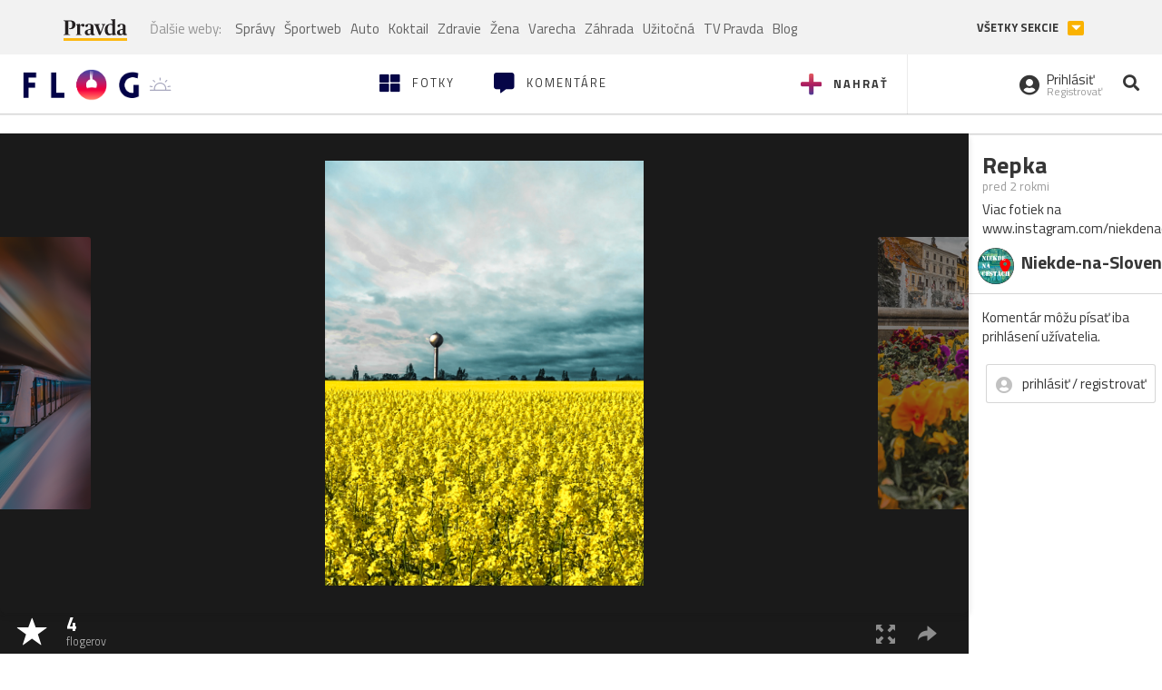

--- FILE ---
content_type: application/javascript; charset=utf-8
request_url: https://fundingchoicesmessages.google.com/f/AGSKWxVl4r_AhK-Uqg39s17HjsjLophHBjkEP8A4cbHXo9HMVIRFL0cUvRXxioCBySQpIVEpnfc1tN0Y8C5M-2JRRDpbclMswDWk9IJ-lXh8LO8mR5RNlL1Z7wZUjGDKfMmPYN-eyY2GdT6_8heI5K5FwUH7ITD4VVFT3wU-5AROauIWkjz9NX4vGv5UGnxs/__adbox.-advertising2-_300x250a_/ad-350x350-/lazy-ads@
body_size: -1289
content:
window['276dc997-102d-4af4-8dae-665fc8b93b5c'] = true;